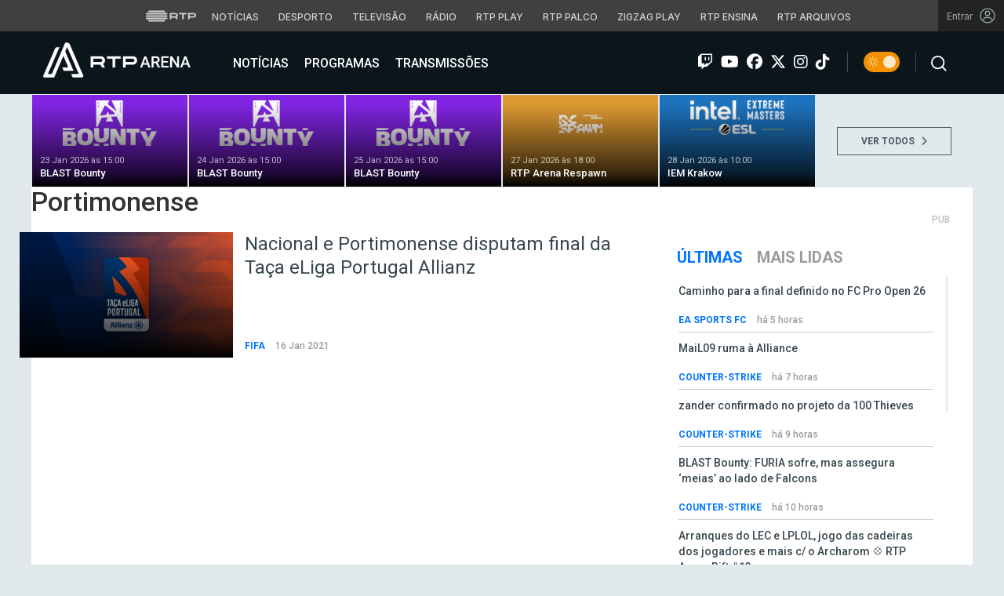

--- FILE ---
content_type: text/html; charset=UTF-8
request_url: https://arena.rtp.pt/wp-content/themes/arenartp/parts/ajax-videos.php/?tab=all-tab&postsToCall=15
body_size: 1804
content:



      
    <div class="row margin-0">
      <div class="tab-pane fade active in" id="all" role="tabpanel" aria-labelledby="">


      
            <div class="col-md-8 iframe-block padding-left-0">
        <div class="embed-responsive-16by9 embed-responsive" id="iframe-holder-videos">
          <iframe width="560" height="315" src="https://www.youtube.com/embed/xDL5D6-D_CM?si=6KoF4IvqXOZftX4b" title="YouTube video player" frameborder="0" allow="accelerometer; autoplay; clipboard-write; encrypted-media; gyroscope; picture-in-picture; web-share" referrerpolicy="strict-origin-when-cross-origin" allowfullscreen></iframe>        </div>

        <h2 id="video-title">Arranques do LEC e LPLOL, jogo das cadeiras dos jogadores e mais c/ o Archarom &#x1f4a0; RTP Arena Rift #13</h2>
        <h4 id="video-lead">Muito mudou no LEC e as equipas do EMEA Masters, Los Ratones e Karmine Corp Blue, estão a ter dificuldade contra o Tier1</h4>
        <span id="post-time" class="post-time margin-0">há 13 horas</span>

      </div>

      <div class="col-md-4 videolist-block-container">
        <div class="videolist-block mCustomScrollba">

      

      <article>
        <a href="javascript:;" class="marco">
        <div class="row relative">
          <div class="col-xs-5 col-md-5">

            <div class="img-holder relative">
              <span class="video-type"><i class="fab fa-youtube"></i></span>
              <div class="mask-img-side"></div>
              <img width="860" height="507" src="https://arena.rtp.pt/wp-content/uploads/2026/01/13_RIFT_THUMB_1-860x507-1.jpg" class="img-responsive wp-post-image" alt="" loading="lazy" />            </div>

          </div>
          <div class="col-xs-7 col-md-7 padding-left-0" style="position:static">
            <h2 class="margin-0 video-title">Arranques do LEC e LPLOL, jogo das cadeiras dos jogadores e mais c/ o Archarom &#x1f4a0; RTP Arena Rift #13</h2>
            <h4 class="video-lead" style="display:none;">Muito mudou no LEC e as equipas do EMEA Masters, Los Ratones e Karmine Corp Blue, estão a ter dificuldade contra o Tier1</h4>
            <span class="post-time margin-0 hidden-xs">há 13 horas</span>
          </div>

          <div class="iframe-hidden" style="display:none">
            <iframe-tag width="560" height="315" src="https://www.youtube.com/embed/xDL5D6-D_CM?si=6KoF4IvqXOZftX4b" title="YouTube video player" frameborder="0" allow="accelerometer; autoplay; clipboard-write; encrypted-media; gyroscope; picture-in-picture; web-share" referrerpolicy="strict-origin-when-cross-origin" allowfullscreen></iframe>          </div>

        </div>
        </a>
      </article>

      
      

      <article>
        <a href="javascript:;" class="marco">
        <div class="row relative">
          <div class="col-xs-5 col-md-5">

            <div class="img-holder relative">
              <span class="video-type"><i class="fab fa-youtube"></i></span>
              <div class="mask-img-side"></div>
              <img width="860" height="507" src="https://arena.rtp.pt/wp-content/uploads/2026/01/THUMB-P3R3IIRA-860x507-1.jpg" class="img-responsive wp-post-image" alt="P3R3IIRA" loading="lazy" />            </div>

          </div>
          <div class="col-xs-7 col-md-7 padding-left-0" style="position:static">
            <h2 class="margin-0 video-title">P3R3IIRA: &#8220;Não vale a pena meter pressão nos jogadores com o VRS&#8221;</h2>
            <h4 class="video-lead" style="display:none;"></h4>
            <span class="post-time margin-0 hidden-xs">ontem</span>
          </div>

          <div class="iframe-hidden" style="display:none">
            <iframe-tag width="860" height="507" src="https://www.youtube.com/embed/pmjT27pLSTY?si=K18UlPPYYP7DMNls" title="YouTube video player" frameborder="0" allow="accelerometer; autoplay; clipboard-write; encrypted-media; gyroscope; picture-in-picture; web-share" referrerpolicy="strict-origin-when-cross-origin" allowfullscreen></iframe>          </div>

        </div>
        </a>
      </article>

      
      

      <article>
        <a href="javascript:;" class="marco">
        <div class="row relative">
          <div class="col-xs-5 col-md-5">

            <div class="img-holder relative">
              <span class="video-type"><i class="fab fa-youtube"></i></span>
              <div class="mask-img-side"></div>
              <img width="860" height="507" src="https://arena.rtp.pt/wp-content/uploads/2026/01/THUMB-OPDUST-860x507-1.jpg" class="img-responsive wp-post-image" alt="opdust" loading="lazy" />            </div>

          </div>
          <div class="col-xs-7 col-md-7 padding-left-0" style="position:static">
            <h2 class="margin-0 video-title">opdust e o CS português: &#8220;Ainda falta aquela experiência&#8221;</h2>
            <h4 class="video-lead" style="display:none;"></h4>
            <span class="post-time margin-0 hidden-xs">ontem</span>
          </div>

          <div class="iframe-hidden" style="display:none">
            <iframe-tag width="860" height="507" src="https://www.youtube.com/embed/-3gUt3opPhs?si=4fVfKwrXX4oP6KHR" title="YouTube video player" frameborder="0" allow="accelerometer; autoplay; clipboard-write; encrypted-media; gyroscope; picture-in-picture; web-share" referrerpolicy="strict-origin-when-cross-origin" allowfullscreen></iframe>          </div>

        </div>
        </a>
      </article>

      
      

      <article>
        <a href="javascript:;" class="marco">
        <div class="row relative">
          <div class="col-xs-5 col-md-5">

            <div class="img-holder relative">
              <span class="video-type"><i class="fab fa-youtube"></i></span>
              <div class="mask-img-side"></div>
              <img width="860" height="507" src="https://arena.rtp.pt/wp-content/uploads/2026/01/Thumb-TechT-Thumb-28-860x507-1.jpg" class="img-responsive wp-post-image" alt="Thumb Tech Talk Thumb 28" loading="lazy" />            </div>

          </div>
          <div class="col-xs-7 col-md-7 padding-left-0" style="position:static">
            <h2 class="margin-0 video-title">Netflix vertical” é a tendência de milhões &#8211; RTP Arena Tech Talk #77.0</h2>
            <h4 class="video-lead" style="display:none;">A subida de preço das memórias e as suas consequências.</h4>
            <span class="post-time margin-0 hidden-xs">ontem</span>
          </div>

          <div class="iframe-hidden" style="display:none">
            <iframe-tag width="560" height="315" src="https://www.youtube.com/embed/drWhsfODGLQ?si=bTxQb1YBYcIuDwSk" title="YouTube video player" frameborder="0" allow="accelerometer; autoplay; clipboard-write; encrypted-media; gyroscope; picture-in-picture; web-share" referrerpolicy="strict-origin-when-cross-origin" allowfullscreen></iframe>          </div>

        </div>
        </a>
      </article>

      
      

      <article>
        <a href="javascript:;" class="marco">
        <div class="row relative">
          <div class="col-xs-5 col-md-5">

            <div class="img-holder relative">
              <span class="video-type"><i class="fab fa-youtube"></i></span>
              <div class="mask-img-side"></div>
              <img width="860" height="507" src="https://arena.rtp.pt/wp-content/uploads/2026/01/THUMB-BRANDEIRO-860x507-1.jpg" class="img-responsive wp-post-image" alt="Brandeiro" loading="lazy" />            </div>

          </div>
          <div class="col-xs-7 col-md-7 padding-left-0" style="position:static">
            <h2 class="margin-0 video-title">Brandeiro sobre transferências: &#8220;Tivemos um bocadinho de sorte&#8221;</h2>
            <h4 class="video-lead" style="display:none;"></h4>
            <span class="post-time margin-0 hidden-xs">20 jan 2026</span>
          </div>

          <div class="iframe-hidden" style="display:none">
            <iframe-tag width="560" height="315" src="https://www.youtube.com/embed/d4DQlZeaCB0?si=dR_OAnalu9VwnNEj" title="YouTube video player" frameborder="0" allow="accelerometer; autoplay; clipboard-write; encrypted-media; gyroscope; picture-in-picture; web-share" referrerpolicy="strict-origin-when-cross-origin" allowfullscreen></iframe>          </div>

        </div>
        </a>
      </article>

      
      

      <article>
        <a href="javascript:;" class="marco">
        <div class="row relative">
          <div class="col-xs-5 col-md-5">

            <div class="img-holder relative">
              <span class="video-type"><i class="fab fa-youtube"></i></span>
              <div class="mask-img-side"></div>
              <img width="860" height="507" src="https://arena.rtp.pt/wp-content/uploads/2026/01/THUMB-TMKJ-860x507.jpg" class="img-responsive wp-post-image" alt="TMKj" loading="lazy" />            </div>

          </div>
          <div class="col-xs-7 col-md-7 padding-left-0" style="position:static">
            <h2 class="margin-0 video-title">TMKj e o regresso: &#8220;No meu futuro, era melhor o internacional&#8221;</h2>
            <h4 class="video-lead" style="display:none;"></h4>
            <span class="post-time margin-0 hidden-xs">20 jan 2026</span>
          </div>

          <div class="iframe-hidden" style="display:none">
            <iframe-tag width="860" height="507" src="https://www.youtube.com/embed/6MVGCiS_z7U?si=umctkOOiweykm7wH" title="YouTube video player" frameborder="0" allow="accelerometer; autoplay; clipboard-write; encrypted-media; gyroscope; picture-in-picture; web-share" referrerpolicy="strict-origin-when-cross-origin" allowfullscreen></iframe>          </div>

        </div>
        </a>
      </article>

      
      

      <article>
        <a href="javascript:;" class="marco">
        <div class="row relative">
          <div class="col-xs-5 col-md-5">

            <div class="img-holder relative">
              <span class="video-type"><i class="fab fa-youtube"></i></span>
              <div class="mask-img-side"></div>
              <img width="860" height="507" src="https://arena.rtp.pt/wp-content/uploads/2026/01/THUMB-OREB-35-16X9_7-860x507.jpg" class="img-responsive wp-post-image" alt="" loading="lazy" />            </div>

          </div>
          <div class="col-xs-7 col-md-7 padding-left-0" style="position:static">
            <h2 class="margin-0 video-title">A ameaça do Vitória e a jornada decisiva de Benfica e Sporting na Liga dos Campeões &#x26bd;&#xfe0f; #35</h2>
            <h4 class="video-lead" style="display:none;">Benfica e Sporting jogam esta semana o tudo ou nada na Liga dos Campeões frente a adversários de peso: Juventus e PSG.</h4>
            <span class="post-time margin-0 hidden-xs">20 jan 2026</span>
          </div>

          <div class="iframe-hidden" style="display:none">
            <iframe-tag width="560" height="315" src="https://www.youtube.com/embed/_Ppv59RXh1M?si=HowWdtv2dAtlm-cm" title="YouTube video player" frameborder="0" allow="accelerometer; autoplay; clipboard-write; encrypted-media; gyroscope; picture-in-picture; web-share" referrerpolicy="strict-origin-when-cross-origin" allowfullscreen></iframe>          </div>

        </div>
        </a>
      </article>

      
      

      <article>
        <a href="javascript:;" class="marco">
        <div class="row relative">
          <div class="col-xs-5 col-md-5">

            <div class="img-holder relative">
              <span class="video-type"><i class="fab fa-youtube"></i></span>
              <div class="mask-img-side"></div>
              <img width="860" height="507" src="https://arena.rtp.pt/wp-content/uploads/2026/01/ENTREVISTAS_Olek-hades-Miskiewicz-860x507-1.jpg" class="img-responsive wp-post-image" alt="hades" loading="lazy" />            </div>

          </div>
          <div class="col-xs-7 col-md-7 padding-left-0" style="position:static">
            <h2 class="margin-0 video-title">hades sobre Betclic Apogee: &#8220;Gosto muito da visão do CEO e treinador&#8221;</h2>
            <h4 class="video-lead" style="display:none;"></h4>
            <span class="post-time margin-0 hidden-xs">19 jan 2026</span>
          </div>

          <div class="iframe-hidden" style="display:none">
            <iframe-tag width="860" height="507" src="https://www.youtube.com/embed/_I6fCKZybNc?si=IwCq5AFFmJHJwIfc" title="YouTube video player" frameborder="0" allow="accelerometer; autoplay; clipboard-write; encrypted-media; gyroscope; picture-in-picture; web-share" referrerpolicy="strict-origin-when-cross-origin" allowfullscreen></iframe>          </div>

        </div>
        </a>
      </article>

      
      

      <article>
        <a href="javascript:;" class="marco">
        <div class="row relative">
          <div class="col-xs-5 col-md-5">

            <div class="img-holder relative">
              <span class="video-type"><i class="fab fa-youtube"></i></span>
              <div class="mask-img-side"></div>
              <img width="860" height="507" src="https://arena.rtp.pt/wp-content/uploads/2026/01/ENTREVISTA_Jon_JDC_-de-Castro-THUMB-860x507-1.jpg" class="img-responsive wp-post-image" alt="JDC" loading="lazy" />            </div>

          </div>
          <div class="col-xs-7 col-md-7 padding-left-0" style="position:static">
            <h2 class="margin-0 video-title">JDC e a nova BIG: &#8220;Qualquer um pode carregar o jogo&#8221;</h2>
            <h4 class="video-lead" style="display:none;"></h4>
            <span class="post-time margin-0 hidden-xs">19 jan 2026</span>
          </div>

          <div class="iframe-hidden" style="display:none">
            <iframe-tag width="860" height="507" src="https://www.youtube.com/embed/TbrN1JtR9M0?si=xrjIQNPhzeU3GoVA" title="YouTube video player" frameborder="0" allow="accelerometer; autoplay; clipboard-write; encrypted-media; gyroscope; picture-in-picture; web-share" referrerpolicy="strict-origin-when-cross-origin" allowfullscreen></iframe>          </div>

        </div>
        </a>
      </article>

      
      

      <article>
        <a href="javascript:;" class="marco">
        <div class="row relative">
          <div class="col-xs-5 col-md-5">

            <div class="img-holder relative">
              <span class="video-type"><i class="fab fa-youtube"></i></span>
              <div class="mask-img-side"></div>
              <img width="860" height="507" src="https://arena.rtp.pt/wp-content/uploads/2026/01/Thumb-TechT-Thumb-21-2-860x507-1.jpg" class="img-responsive wp-post-image" alt="" loading="lazy" />            </div>

          </div>
          <div class="col-xs-7 col-md-7 padding-left-0" style="position:static">
            <h2 class="margin-0 video-title">Novidades CES 2026 &#8211; TechTalk #76.0</h2>
            <h4 class="video-lead" style="display:none;">Neste primeiro RTP Arena Tech Talk do ano e da nova temporada destacamos algumas das novidades apresentadas na CES 2026</h4>
            <span class="post-time margin-0 hidden-xs">14 jan 2026</span>
          </div>

          <div class="iframe-hidden" style="display:none">
            <iframe-tag width="560" height="315" src="https://www.youtube.com/embed/A8B_M2H4BVg?si=TMrBmQ5kaTDWz3Er" title="YouTube video player" frameborder="0" allow="accelerometer; autoplay; clipboard-write; encrypted-media; gyroscope; picture-in-picture; web-share" referrerpolicy="strict-origin-when-cross-origin" allowfullscreen></iframe>          </div>

        </div>
        </a>
      </article>

      
      

      <article>
        <a href="javascript:;" class="marco">
        <div class="row relative">
          <div class="col-xs-5 col-md-5">

            <div class="img-holder relative">
              <span class="video-type"><i class="fab fa-youtube"></i></span>
              <div class="mask-img-side"></div>
              <img width="860" height="507" src="https://arena.rtp.pt/wp-content/uploads/2026/01/THUMB-OREB-34-16X9_3-860x507-1.jpg" class="img-responsive wp-post-image" alt="THUMB OREB #34 (16X9)_3" loading="lazy" />            </div>

          </div>
          <div class="col-xs-7 col-md-7 padding-left-0" style="position:static">
            <h2 class="margin-0 video-title">Antevisão ao FC Porto-Benfica na Taça, a final four em Leiria e o primeiro &#8216;Super Match&#8217; &#x26bd;&#xfe0f; #34</h2>
            <h4 class="video-lead" style="display:none;">Depois de um período de pausa no campeonato, com a Taça da Liga pelo meio, 'O Resto é Bola' está de regresso.</h4>
            <span class="post-time margin-0 hidden-xs">13 jan 2026</span>
          </div>

          <div class="iframe-hidden" style="display:none">
            <iframe-tag width="560" height="315" src="https://www.youtube.com/embed/uKMyc8Sdvw4?si=Z6-_n6XlN1xVsZAZ" title="YouTube video player" frameborder="0" allow="accelerometer; autoplay; clipboard-write; encrypted-media; gyroscope; picture-in-picture; web-share" referrerpolicy="strict-origin-when-cross-origin" allowfullscreen></iframe>          </div>

        </div>
        </a>
      </article>

      
      

      <article>
        <a href="javascript:;" class="marco">
        <div class="row relative">
          <div class="col-xs-5 col-md-5">

            <div class="img-holder relative">
              <span class="video-type"><i class="fab fa-youtube"></i></span>
              <div class="mask-img-side"></div>
              <img width="860" height="507" src="https://arena.rtp.pt/wp-content/uploads/2026/01/THUMB-REV_2-1-860x507.jpg" class="img-responsive wp-post-image" alt="zorlaKOKA" loading="lazy" />            </div>

          </div>
          <div class="col-xs-7 col-md-7 padding-left-0" style="position:static">
            <h2 class="margin-0 video-title">zorlaKOKA &#8211; A Revelação #2</h2>
            <h4 class="video-lead" style="display:none;">Ricardo "zorlaK" Sousa é o segundo convidado do podcast A Revelação na RTP Arena.</h4>
            <span class="post-time margin-0 hidden-xs">10 jan 2026</span>
          </div>

          <div class="iframe-hidden" style="display:none">
            <iframe-tag width="560" height="315" src="https://www.youtube.com/embed/W9tHV7lqCjU?si=Hoytki91k9qHcfXr" title="YouTube video player" frameborder="0" allow="accelerometer; autoplay; clipboard-write; encrypted-media; gyroscope; picture-in-picture; web-share" referrerpolicy="strict-origin-when-cross-origin" allowfullscreen></iframe>          </div>

        </div>
        </a>
      </article>

      
      

      <article>
        <a href="javascript:;" class="marco">
        <div class="row relative">
          <div class="col-xs-5 col-md-5">

            <div class="img-holder relative">
              <span class="video-type"><i class="fab fa-youtube"></i></span>
              <div class="mask-img-side"></div>
              <img width="860" height="507" src="https://arena.rtp.pt/wp-content/uploads/2026/01/RIFT-THUMB-12-16X9_2-860x507-1.jpg" class="img-responsive wp-post-image" alt="RIFT THUMB #12 (16X9)_2" loading="lazy" />            </div>

          </div>
          <div class="col-xs-7 col-md-7 padding-left-0" style="position:static">
            <h2 class="margin-0 video-title">Skins, novas mecânicas, nova cinemática e mais na temporada de Demacia! &#x1f4a0; RTP Arena Rift #12</h2>
            <h4 class="video-lead" style="display:none;"></h4>
            <span class="post-time margin-0 hidden-xs"> 8 jan 2026</span>
          </div>

          <div class="iframe-hidden" style="display:none">
            <iframe-tag width="560" height="315" src="https://www.youtube.com/embed/3kMm3ceH0sg?si=GFC_1W6-klq6Ef3b" title="YouTube video player" frameborder="0" allow="accelerometer; autoplay; clipboard-write; encrypted-media; gyroscope; picture-in-picture; web-share" referrerpolicy="strict-origin-when-cross-origin" allowfullscreen></iframe>          </div>

        </div>
        </a>
      </article>

      
      

      <article>
        <a href="javascript:;" class="marco">
        <div class="row relative">
          <div class="col-xs-5 col-md-5">

            <div class="img-holder relative">
              <span class="video-type"><i class="fab fa-youtube"></i></span>
              <div class="mask-img-side"></div>
              <img width="860" height="507" src="https://arena.rtp.pt/wp-content/uploads/2026/01/THUMB-OREB-33-16X9_3-860x507.jpg" class="img-responsive wp-post-image" alt="" loading="lazy" />            </div>

          </div>
          <div class="col-xs-7 col-md-7 padding-left-0" style="position:static">
            <h2 class="margin-0 video-title">O despedimento de Ruben Amorim, a antevisão à Taça da Liga e FC Porto cada vez mais líder &#x26bd;&#xfe0f; #33</h2>
            <h4 class="video-lead" style="display:none;">Sejam bem-vindos ao primeiro episódio do 'O Resto É Bola' em 2026, onde não faltaram temas para analisar e debater.</h4>
            <span class="post-time margin-0 hidden-xs"> 6 jan 2026</span>
          </div>

          <div class="iframe-hidden" style="display:none">
            <iframe-tag width="560" height="315" src="https://www.youtube.com/embed/YfftHgSI2XM?si=F7B7vWeSeelRHe1F" title="YouTube video player" frameborder="0" allow="accelerometer; autoplay; clipboard-write; encrypted-media; gyroscope; picture-in-picture; web-share" referrerpolicy="strict-origin-when-cross-origin" allowfullscreen></iframe>          </div>

        </div>
        </a>
      </article>

      
      

      <article>
        <a href="javascript:;" class="marco">
        <div class="row relative">
          <div class="col-xs-5 col-md-5">

            <div class="img-holder relative">
              <span class="video-type"><i class="fab fa-youtube"></i></span>
              <div class="mask-img-side"></div>
              <img width="860" height="507" src="https://arena.rtp.pt/wp-content/uploads/2025/12/11_RIFT_THUMB_v1-860x507-1.jpg" class="img-responsive wp-post-image" alt="rift" loading="lazy" />            </div>

          </div>
          <div class="col-xs-7 col-md-7 padding-left-0" style="position:static">
            <h2 class="margin-0 video-title">A nossa ligação emocional ao League of Legends com a Ymna &#x1f4a0; RTP Arena Rift #11</h2>
            <h4 class="video-lead" style="display:none;"></h4>
            <span class="post-time margin-0 hidden-xs">17 dez 2025</span>
          </div>

          <div class="iframe-hidden" style="display:none">
            <iframe-tag width="560" height="315" src="https://www.youtube.com/embed/Xc3gZkRl1OA?si=iEs9PpS-DjrfjIyO" title="YouTube video player" frameborder="0" allow="accelerometer; autoplay; clipboard-write; encrypted-media; gyroscope; picture-in-picture; web-share" referrerpolicy="strict-origin-when-cross-origin" allowfullscreen></iframe>          </div>

        </div>
        </a>
      </article>

      
        </div>
        <div class="see-more text-center margin-top-20 margin-bottom-20 col-xs-12">
          <a class="more-articles" href="https://arena.rtp.pt/programas" title="Aceder a Programas">Mais Programas</a>
        </div>
      </div>

    </div>

</div>
